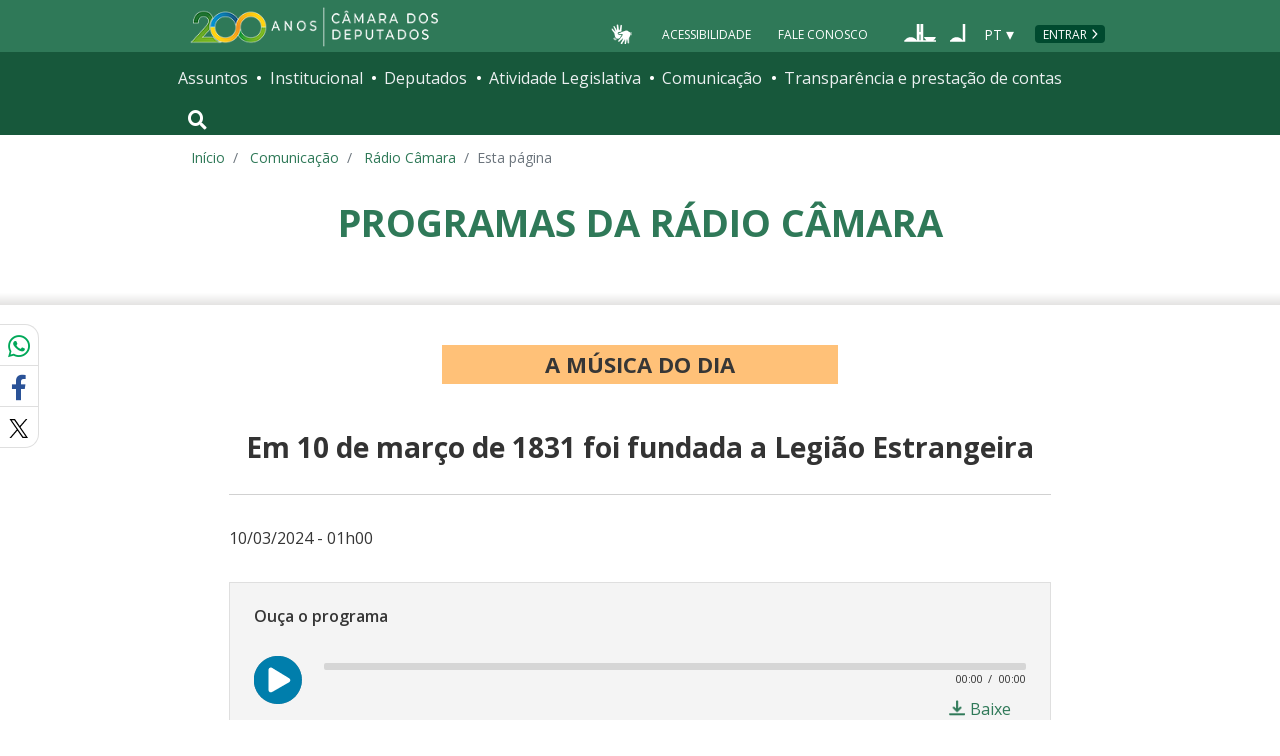

--- FILE ---
content_type: text/html; charset=utf-8
request_url: https://www.camara.leg.br/radio/programas/989196-em-10-de-marco-de-1831-foi-fundada-a-legiao-estrangeira/
body_size: 11088
content:
<!doctype html>
<!--[if lt IE 7]>      <html class="no-js lt-ie9 lt-ie8 lt-ie7" lang="pt-br"> <![endif]-->
<!--[if IE 7]>         <html class="no-js lt-ie9 lt-ie8" lang="pt-br"> <![endif]-->
<!--[if IE 8]>         <html class="no-js lt-ie9" lang="pt-br"> <![endif]-->
<!--[if gt IE 8]><!-->
<html class="no-js" lang="pt-br">
<!--<![endif]-->

<head>

  <meta charset="utf-8">
  <meta name="viewport" content="width=device-width, initial-scale=1, shrink-to-fit=no">
  <meta http-equiv="x-ua-compatible" content="ie=edge">
  <meta name="facebook-domain-verification" content="bxxobfdomarwwsu1tu7b9wv9oy0gw2" />
  
  <title>
      Em 10 de março de 1831 foi fundada a Legião Estrangeira - Rádio Câmara - Portal da Câmara dos Deputados
  </title>
  <meta name="description" content="Choeur D&#x27;Chantérac - Canção do Legionário">
  
  <meta name="msapplication-TileColor" content="#00a300">
  <meta name="msapplication-TileImage" content="https://www.camara.leg.br/tema/mstile-144x144.png">
  <meta name="theme-color" content="#009e49">
  
  
  <meta itemprop="name" content="Em 10 de março de 1831 foi fundada a Legião Estrangeira - Rádio Câmara" />
  
  <meta itemprop="description" content="Choeur D&#x27;Chantérac - Canção do Legionário" />
  
  <meta itemprop="image" content="https://www.camara.leg.br/midias/image/2024/02/logos-programas-radio-a-musica-do-dia-768x768.png" />
  
  <meta itemprop="url" content="https://www.camara.leg.br/radio/programas/989196-em-10-de-marco-de-1831-foi-fundada-a-legiao-estrangeira/" />
  
  <meta property="og:site_name" content="Portal da Câmara dos Deputados" />
  <meta property="fb:app_id" content="305358806340223" />
  
  <meta property="og:title" content="Em 10 de março de 1831 foi fundada a Legião Estrangeira - Rádio Câmara" />
  
  <meta property="og:description" content="Choeur D&#x27;Chantérac - Canção do Legionário">
  
  <meta property="og:url" content="https://www.camara.leg.br/radio/programas/989196-em-10-de-marco-de-1831-foi-fundada-a-legiao-estrangeira/" />
  
  <meta property="og:type" content="article" />
  
  <meta property="og:image:secure_url" content="https://www.camara.leg.br/midias/image/2024/02/logos-programas-radio-a-musica-do-dia-768x768.png" />
  
      <meta property="og:image" content="https://www.camara.leg.br/midias/image/2024/02/logos-programas-radio-a-musica-do-dia-768x768.png" />
  <meta name="twitter:card" content="player" />
  
  <meta name="twitter:title" content="Em 10 de março de 1831 foi fundada a Legião Estrangeira - A Música do Dia - Rádio Câmara" />
  
  <meta name="twitter:description" content="Choeur D&#x27;Chantérac - Canção do Legionário" />
  
  <meta name="twitter:image" content="https://www.camara.leg.br/midias/image/2024/02/logos-programas-radio-a-musica-do-dia-768x768.png" />
  
  <meta name="twitter:player" content="https://www.camara.leg.br/radio/embed?urlMateria=https://www.camara.leg.br/radio/programas/989196-em-10-de-marco-de-1831-foi-fundada-a-legiao-estrangeira/" />
  
  <meta name="twitter:player:width" content="480" />
  
  <meta name="twitter:player:height" content="186" />
  
  <meta name="twitter:site" content="@RadioCamara" />

  <link rel="apple-touch-icon" href="https://www.camara.leg.br/tema/apple-touch-icon.png">
  <link rel="apple-touch-icon" sizes="152x152" href="https://www.camara.leg.br/tema/apple-touch-icon-152x152.png">
  <link rel="apple-touch-icon" sizes="180x180" href="https://www.camara.leg.br/tema/apple-touch-icon-180x180.png">
  <link rel="apple-touch-icon-precomposed" href="https://www.camara.leg.br/tema/apple-touch-icon-precomposed.png">
  <link rel="apple-touch-icon-precomposed" sizes="152x152" href="https://www.camara.leg.br/tema/apple-touch-icon-152x152-precomposed.png">
  <link rel="apple-touch-icon-precomposed" sizes="180x180" href="https://www.camara.leg.br/tema/apple-touch-icon-180x180-precomposed.png">
  <link rel="icon" type="image/png" sizes="32x32" href="https://www.camara.leg.br/tema/favicon-32x32.png">
  <link rel="icon" type="image/png" sizes="16x16" href="https://www.camara.leg.br/tema/favicon-16x16.png">
  <link rel="manifest" href="https://www.camara.leg.br/tema/site.webmanifest">
  <link rel="mask-icon" href="https://www.camara.leg.br/tema/safari-pinned-tab.svg" color="#009e49">
  <link rel="stylesheet" rel="preload" as="style" href="https://www.camara.leg.br/tema/global/vendor-bundle.css">
  <link rel="stylesheet" rel="preload" as="style" href="https://www.camara.leg.br/tema/global/camara-custom.css">

    <link rel="stylesheet" href="https://www.camara.leg.br/tema/home/index.css">
    <link rel="stylesheet" href="https://www.camara.leg.br/tema/comunicacao/radio-programa.css">
    <link rel="stylesheet" href="/noticias/static/css/radio-programa-custom.css">

  <style type="text/css">
    /* Regra geral para no-fouc */
    .js .u-no-fouc {
      visibility: hidden;
      opacity: 0
    }

    /* Elementos no-fouc que não podem ocupar espaço durante a carga da página */
    .js .u-no-fouc--no-size {
      display: none
    }
  </style>
  <script type="text/javascript">
    // Concatena a classe 'js' à tag html
    document.documentElement.className += ' js';
  </script>

</head>

<body>
  <div class="js-mmenu-container">
    <header class="l-cabecalho-portal" role="banner">
      <ul aria-label="Acesso direto" class="acesso-direto">
        <!-- Links para saltar diretamente para áreas importantes da página accesskey 2 = conteúdo e 3 = navegação -->
        <li><a class="acesso-direto__link" href="#main-content" accesskey="2">Ir ao conteúdo</a></li>
        <li><a class="acesso-direto__link" href="#main-nav" accesskey="3">Ir à navegação principal</a></li>
      </ul>
    
      <!--[if lte IE 9]>
        <p class="browserupgrade">Você está usando um navegador <strong>defasado</strong>. Por favor, <a href="https://browsehappy.com/">atualize seu navegador</a> para melhorar sua experiência e sua segurança.</p>
        <![endif]-->
    
      <div class="nav-top">
        <div class="container nav-top--container">
          <a href="https://www.camara.leg.br" class="logo-camara" accesskey="1"><span class="sr-only">Página inicial</span></a>
    
        <div class="nav-top__palacio">
    
        </div>
        
        <div class="nav-top__menu-superior">
          <ul aria-label="Ferramentas de apoio" class="links-apoio ">
              <li class="links-apoio__item links-apoio__item--acessibilidade"><a href="https://www2.camara.leg.br/acessibilidade/recursos-de-acessibilidade" accesskey="0">Acessibilidade</a></li>
              <li class="links-apoio__item links-apoio__item--faleconosco"><a href="https://www.camara.leg.br/fale-conosco" accesskey="9">Fale Conosco</a></li>
          </ul>
          <ul class="orgaos-parceiros" aria-label="Órgãos parceiros">
            <li class="orgaos-parceiros__item orgaos-parceiros__item--congresso"><a
                href="http://www.congressonacional.leg.br"><span>Congresso</span></a></li>
            <li class="orgaos-parceiros__item orgaos-parceiros__item--senado"><a
                href="http://www.senado.leg.br"><span>Senado</span></a></li>
          </ul>
    
          <div class="lista-idiomas">
              <button class="botao-idioma-topo" data-toggle="dropdown" aria-haspopup="true" aria-expanded="false" data-offset="4,0">
                  <span class="botao-idioma-topo__sigla">PT</span>
              </button>
          
              <ul class="dropdown-menu dropdown-menu-right l-lista-idiomas" aria-label="Idioma">
                  <li class="l-lista-idiomas__item">
                      <a href="https://www2.camara.leg.br/english" class="idioma-topo">
                          <span class="idioma-topo__bandeira idioma-topo__bandeira--ingles" aria-hidden="true"></span>
                          <span class="idioma-topo__nome">English</span>
                          <span class="idioma-topo__sigla">EN</span>
                      </a>
                  </li>
                  <li class="l-lista-idiomas__item">
                      <a href="https://www2.camara.leg.br/espanol" class="idioma-topo">
                          <span class="idioma-topo__bandeira idioma-topo__bandeira--espanhol" aria-hidden="true"></span>
                          <span class="idioma-topo__nome">Español</span>
                          <span class="idioma-topo__sigla">ES</span>            
                      </a>
                  </li>
              </ul>
          </div>
            <a href="https://www.camara.leg.br/login" class="btn nav-top__botao-entrar">Entrar</a>
        </div>
        </div>
      </div>
    
      <nav class="menu-global navbar navbar-expand-lg" role="navigation" aria-label="Navegação principal" id="menuglobal">
        <div class="container menu-global--container">
    
          <!-- icone menu -->
          <a href="#navbarportal" class="menu-global--btnmenu navbar-toggler"
            aria-label="Navegação principal - abrir/fechar">
            <span class="menu-global--icon"></span>
          </a>
    
          <!-- icone busca -->
          <button class="menu-global--btnsearch" type="button" data-toggle="collapse" data-target="#buscaportal"
            aria-controls="buscaportal" aria-expanded="false" aria-label="Toggle navigation">
            <span class="fa fa-search"></span>
          </button>
    
          <div class="js-mmenu u-no-fouc u-no-fouc--no-size" id="navbarportal">
            <ul aria-label="Navegação Principal" id="main-nav" class="">
                <li class="">
                  <span class="menu-global__item-temas" id="temas">Assuntos</span>
                  <ul class="" aria-labelledby="temas">
                      <li class=""><a href="https://www.camara.leg.br/assuntos/agropecuaria">Agropecuária</a></li>
                      <li class=""><a href="https://www.camara.leg.br/assuntos/cidades-e-transportes">Cidades e transportes</a></li>
                      <li class=""><a href="https://www.camara.leg.br/assuntos/ciencia-tecnologia-e-comunicacoes">Ciência, tecnologia e comunicações</a></li>
                      <li class=""><a href="https://www.camara.leg.br/assuntos/consumidor">Consumidor</a></li>
                      <li class=""><a href="https://www.camara.leg.br/assuntos/direitos-humanos">Direitos humanos</a></li>
                      <li class=""><a href="https://www.camara.leg.br/assuntos/economia">Economia</a></li>
                      <li class=""><a href="https://www.camara.leg.br/assuntos/educacao-cultura-e-esportes">Educação, cultura e esportes</a></li>
                      <li class=""><a href="https://www.camara.leg.br/assuntos/meio-ambiente-e-energia">Meio ambiente e energia</a></li>
                      <li class=""><a href="https://www.camara.leg.br/assuntos/politica-e-administracao-publica">Política e administração pública</a></li>
                      <li class=""><a href="https://www.camara.leg.br/assuntos/relacoes-exteriores">Relações exteriores</a></li>
                      <li class=""><a href="https://www.camara.leg.br/assuntos/saude">Saúde</a></li>
                      <li class=""><a href="https://www.camara.leg.br/assuntos/seguranca">Segurança</a></li>
                      <li class=""><a href="https://www.camara.leg.br/assuntos/trabalho-previdencia-e-assistencia">Trabalho, previdência e assistência</a></li>
                  </ul>
                </li>
                <li class="">
                  <span class="menu-global__item-institucional" id="institucional">Institucional</span>
                  <ul class="" aria-labelledby="institucional">
                      <li class=""><a href="https://www.camara.leg.br/agenda">Agenda</a></li>
                      <li class=""><a href="https://www2.camara.leg.br/transparencia/servicos-ao-cidadao">Serviços</a></li>
                      <li class=""><a href="https://www2.camara.leg.br/a-camara/estruturaadm/mesa/presidencia">Presidência</a></li>
                      <li class=""><a href="https://www.camara.leg.br/biblioteca-e-publicacoes/">Biblioteca e publicações</a></li>
                      <li class=""><a href="https://www.camara.leg.br/escola-da-camara/">Escola da Câmara</a></li>
                      <li class=""><a href="https://www.camara.leg.br/papel-e-estrutura/">Papel e estrutura</a></li>
                      <li class=""><a href="https://www.camara.leg.br/historia-e-arquivo/">História e arquivo</a></li>
                      <li class=""><a href="https://www2.camara.leg.br/a-camara/visiteacamara">Visite</a></li>
                  </ul>
                </li>
                <li class="">
                  <span class="menu-global__item-deputados" id="deputados">Deputados</span>
                  <ul class="" aria-labelledby="deputados">
                      <li class=""><a href="https://www.camara.leg.br/deputados/quem-sao">Quem são</a></li>
                      <li class=""><a href="https://www.camara.leg.br/deputados/liderancas-e-bancadas-partidarias">Lideranças e bancadas</a></li>
                      <li class=""><a href="https://www2.camara.leg.br/deputados/frentes-e-grupos-parlamentares">Frentes e grupos parlamentares</a></li>
                  </ul>
                </li>
                <li class="">
                  <span class="menu-global__item-atvlegislativa" id="atvlegislativa">Atividade Legislativa</span>
                  <ul class="" aria-labelledby="atvlegislativa">
                      <li class=""><a href="https://www.camara.leg.br/busca-portal/proposicoes/pesquisa-simplificada">Propostas legislativas</a></li>
                      <li class=""><a href="https://www.camara.leg.br/plenario">Plenário</a></li>
                      <li class=""><a href="https://www.camara.leg.br/comissoes">Comissões</a></li>
                      <li class=""><a href="https://www.camara.leg.br/sessoesereunioes">Sessões e reuniões</a></li>
                      <li class=""><a href="https://www2.camara.leg.br/atividade-legislativa/estudos-e-notas-tecnicas">Estudos legislativos</a></li>
                      <li class=""><a href="https://www2.camara.leg.br/atividade-legislativa/orcamento-da-uniao">Orçamento da União</a></li>
                      <li class=""><a href="https://www.camara.leg.br/legislacao">Legislação</a></li>
                      <li class=""><a href="https://www.camara.leg.br/entenda-o-processo-legislativo/">Entenda o processo legislativo</a></li>
                      <li class=""><a href="https://www2.camara.leg.br/atividade-legislativa/participe">Participe</a></li>
                  </ul>
                </li>
                <li class="">
                  <span class="menu-global__item-comunicacao" id="comunicacao">Comunicação</span>
                  <ul class="" aria-labelledby="comunicacao">
                      <li class=""><a href="https://www.camara.leg.br/noticias">Agência Câmara de Notícias</a></li>
                      <li class=""><a href="https://www.camara.leg.br/radio">Rádio Câmara</a></li>
                      <li class=""><a href="https://www.camara.leg.br/tv">TV Câmara</a></li>
                      <li class=""><a href="https://www.camara.leg.br/banco-imagens">Banco de Imagens</a></li>
                      <li class=""><a href="https://www.camara.leg.br/assessoria-de-imprensa">Assessoria de Imprensa</a></li>
                      <li class=""><a href="https://www.camara.leg.br/comprove">Comprove uma notícia</a></li>
                  </ul>
                </li>
                <li class="">
                  <span class="menu-global__item-transprestcontas" id="transprestcontas">Transparência e prestação de contas</span>
                  <ul class="" aria-labelledby="transprestcontas">
                      <li class=""><a href="https://www.camara.leg.br/transparencia/">Transparência</a></li>
                      <li class=""><a href="https://www2.camara.leg.br/transparencia/prestacao-de-contas">Prestação de contas</a></li>
                      <li class=""><a href="https://dadosabertos.camara.leg.br/">Dados abertos</a></li>
                  </ul>
                </li>
            </ul>
          </div>
    
          <div class="collapse box-search" id="buscaportal">
            <form role="search" accesskey="4" class="box-search__busca form-inline" method="get"
              action="https://www.camara.leg.br/busca-geral">
              <label for="termo-busca-geral" class="sr-only box-search__label">Pesquise no Portal da Câmara</label>
              <input class="form-control box-search__campo" type="search" name="termo" id="termo-busca-geral"
                placeholder="Buscar" aria-label="Search">
              <button class="btn sr-only box-search__botao" type="submit">Buscar</button>
              <!-- Colque aqui a estrutura de seu formulário de busca -->
            </form>
          </div>
        </div>
      </nav>
    
    </header>

    <main role="main" id="main-content">
      <!-- Os cabeçalhos devem aparecer nesta área -->
        <div class="container">
            <nav aria-label="Onde estou">
                <ol class="breadcrumb portal-breadcrumbs">
                    <li class="breadcrumb-item"><a href="/">Início</a></li>
                    <li class="breadcrumb-item">
                            <a href="https://www2.camara.leg.br/comunicacao">
                        Comunicação
                            </a>
                    </li>
                    <li class="breadcrumb-item">
                            <a href="/radio">
                        Rádio Câmara
                            </a>
                    </li>

                    <li class="breadcrumb-item active" aria-current="page">Esta página</li>
                </ol>
            </nav>
        </div>

        <div class="g-contexto-compartilhamento u-template-breadcrumbs
            
            ">
        </div>

        <div class="l-identificacao-landing">
            <div class="container">
                <a href=/radio/programas>
                <h1 class="titulo-landing">
                        Programas da Rádio Câmara
                </h1>
                </a>
            </div>
        </div>
        <div class="g-contexto-compartilhamento
            
            ">
        </div>



	<div class="conteiner-radio-programa">
		<section class="secao-principal">
		    <div class="g-container g-container--medium">
		
		        <article class="g-artigo artigo--radio">
		            <h2 class="g-artigo__categoria g-artigo__categoria--fundo-laranja g-artigo__categoria--grande">	A Música do Dia
		</h2>
		            <h3 class="g-artigo__titulo">	Em 10 de março de 1831 foi fundada a Legião Estrangeira
		</h3>
		
					<div class="g-artigo__imagem-identificacao">
		            </div>
		
		            <p class="g-artigo__data-hora">		10/03/2024 - 01h00
		</p>
		
		            <div class="l-position-lg">
		
		                <div class="l-position-lg__item">
		                    <ul class="l-players-audio">
		                        			<li class="l-players-audio__item">
		                        			
		                        			<div class="g-player-audio g-player-audio--gray">
		                        			  <p class="g-player-audio__titulo">
		                        					
		                        						Ouça o programa
		                        					
		                        				</p>
		                        			  <div class="g-player-audio__controles">
		                        			      		<audio class="mejs__player" preload="none" controls data-mejsoptions='{"stretching":"responsive",
		                        			                "audioVolume":"none",
		                        			                "features":["playpause","current","progress","duration"]}'>
		                        			                <source src="https://www.camara.leg.br/midias-fs/audio/2024/02/20240310-a-musica-do-dia-legio-estrangeira.mp3" type="audio/mp3">
		                        			            </audio>
		                        			      <div class="g-player-audio__acoes">
		                        			          <a class="g-player-audio__acao" href="https://www.camara.leg.br/midias-fs/audio/2024/02/20240310-a-musica-do-dia-legio-estrangeira.mp3" download="20240310-a-musica-do-dia-legio-estrangeira.mp3"
		                        								data-label="/a-musica-do-dia/em-10-de-marco-de-1831-foi-fundada-a-legiao-estrangeira/20240310-a-musica-do-dia-legio-estrangeira.mp3" name="playEvent">
		                        			              <span class="fas fa-download g-player-audio__icone-acao"></span>
		                        			              <span class="g-player-audio__texto-acao">Baixe</span>
		                        			          </a>
		                        			      </div>
		                        			  </div>
		                        			</div>
		                        		</li>
		                    </ul>
		                </div>
		
		                <div class="l-position-lg__item">
		                    <div class="g-artigo__descricao">
		                        	<p><strong>Choeur D'Chantérac</strong> - Canção do Legionário</p>
		                        
		
		                        <div class="creditos-noticia">
		                                                        <p style="font-size: 0.8rem; font-weight: 700;">Produção e apresentação- Luiz Cláudio Canuto</p>
		                        </div>
		                    </div>
		                </div>
		            </div>
		        </article>
		
		    </div>
		</section>
		<section class="secao-todas-edicoes">
		    <div class="g-container g-container--very-wide">
		        
		        <h2  class="titulo-secao   ">
		        
		        
		        
		            <span class="titulo-secao__texto">TODAS AS EDIÇÕES</span>
		        
		        
		        
		        </h2>
		        <div class="l-grid l-grid--lg-3-3-3-3">
								<div class="l-grid__item">
		                <article class="g-chamada">
		
		                    <h3 class="g-chamada__titulo">
		                        <a class="g-chamada__titulo-link" href="https://www.camara.leg.br/radio/programas/a-musica-do-dia/1131588-21-de-janeiro-e-o-dia-mundial-da-religiao-e-dia-do-combate-a-intolerancia-religiosa/">21 de janeiro é o Dia Mundial da Religião e Dia do Combate à Intolerância Religiosa</a>
		                    </h3>
		                </article>
		            </div>
								<div class="l-grid__item">
		                <article class="g-chamada">
		
		                    <h3 class="g-chamada__titulo">
		                        <a class="g-chamada__titulo-link" href="https://www.camara.leg.br/radio/programas/a-musica-do-dia/1131711-hoje-e-20-de-janeiro-em-1983-morreu-mane-garrincha/">Hoje é 20 de janeiro. Em 1983 morreu Mané Garrincha</a>
		                    </h3>
		                </article>
		            </div>
								<div class="l-grid__item">
		                <article class="g-chamada">
		
		                    <h3 class="g-chamada__titulo">
		                        <a class="g-chamada__titulo-link" href="https://www.camara.leg.br/radio/programas/a-musica-do-dia/1131700-hoje-e-19-de-janeiro-aniversario-de-nascimento-de-nara-leao-e-de-morte-de-elis-regina/">Hoje é 19 de janeiro. Aniversário de nascimento de Nara Leão e de morte de Elis Regina</a>
		                    </h3>
		                </article>
		            </div>
								<div class="l-grid__item">
		                <article class="g-chamada">
		
		                    <h3 class="g-chamada__titulo">
		                        <a class="g-chamada__titulo-link" href="https://www.camara.leg.br/radio/programas/a-musica-do-dia/1131685-18-de-janeiro-e-dia-do-esteticista/">18 de janeiro é Dia do Esteticista</a>
		                    </h3>
		                </article>
		            </div>
		
		        </div>
		
		        <div class="veja-mais">
		            <a href="/radio/todas-edicoes?id&#x3D;166" class="veja-mais__item">ver todas <span aria-hidden="true">&rarr;</span></a>
		        </div>
		
		    </div>
		</section>
		<section class="radio-social">
		    <div class="g-container g-container--medium">
		        <div class="radio-social__linha">
		            <div class="radio-social__coluna">
		                	
		                		<img class="radio-social__logo" src="https://imgproxy.camara.leg.br/7u6cxoZmIMMwMChTAbe6H51TWaDHhnDD0TT7wbbY1TE/fill/643/643/no/1/aHR0cDovL3BvcnRhbC1iYWNrZW5kLXdvcmRwcmVzcy5zZW1pZC1wb3J0YWwtd3AtcHJkOjgwL3dwLWNvbnRlbnQvdXBsb2Fkcy9taWRpYXMvaW1hZ2UvMjAyNC8wMi9sb2dvcy1wcm9ncmFtYXMtcmFkaW8tYS1tdXNpY2EtZG8tZGlhLnBuZw.jpg"  alt="A Música do Dia">
		                	
		            </div>
		
		            <div class="radio-social__coluna">
		                <p class="radio-social__desc">	O programa apresenta, diariamente, uma música para &quot;ilustrar&quot; um fato histórico ou curioso que ocorreu naquele dia ao longo da História.
		</p>
		
		                <p class="radio-social__info">	Diariamente, em quatro horários: 1h, 6h50, 13h20 e 20h. Mande sua sugestão pelo WhatsApp: (61) 99978.9080.
		</p>
		
		                <div class="l-ragioAg-social-titulo-e-links">
		                    <h2 class="radio-social__titulo">Nossas Redes</h2>
		
		                    <ul class="lista-links">
		                        <li class="lista-links lista-links__item">
		                            <a style="padding-right: 1em;" href="https://www.facebook.com/radiocamara">
		                                <img src="/noticias/static/assets/images/icone-circulo-facebook-40px.png" />
		                            </a>
		                        </li>
		                        <li class="lista-links lista-links__item">
		                            <a style="padding-right: 1em;" href="https://twitter.com/radiocamara">
		                                <img src="/noticias/static/assets/images/icone-circulo-x-40px.png" />
		                            </a>
		                        </li>
		                        <li class="lista-links lista-links__item">
		                            <a style="padding-right: 1em;" href="https://www.youtube.com/@CamaradosDeputadosoficial">
		                                <img src="/noticias/static/assets/images/youtube.png" />
		                            </a>
		                        </li>
		                        <li class="lista-links lista-links__item">
		                            <a style="padding-right: 1em;" href="https://www.instagram.com/radiocamara">
		                                <img src="/noticias/static/assets/images/icone-circulo-instagram-40px.png" />
		                            </a>
		                        </li>
		                        <li class="lista-links lista-links__item">
		                            <a style="padding-right: 1em;" href="https://www.threads.com/radiocamara">
		                                <img src="/noticias/static/assets/images/treads.png" />
		                            </a>
		                        </li>
		                        <li class="lista-links lista-links__item">
		                            <a style="padding-right: 1em;" href="https://bsky.app/profile/radiocamara.bsky.social">
		                                <img src="/noticias/static/assets/images/bsky.png" />
		                            </a>
		                        </li>
		                        </ul>
		                        <ul class="lista-links">
		                        	<li class="lista-links lista-links__item">
		                            <a style="padding-right: 1em;" href="https://open.spotify.com/show/2qt78FpYDEb0Fz6tUl84rA">
		                        			 <span class="fab fa-spotify g-icone-social g-icone-social--spotify"></span><span class="sr-only">Spotify</span>
		                        		</a>
		                          </li>
		                        
		                        	<li class="lista-links lista-links__item">
		                            <a style="padding-right: 1em;" href="https://podcasts.apple.com/br/podcast/a-m%C3%BAsica-do-dia/id1488602849">
		                        			 <span class="fas fa-podcast g-icone-social g-icone-social--podcast"></span><span class="sr-only">Podcasts Apple</span>
		                        		</a>
		                          </li>
		                        
		                        	<li class="lista-links lista-links__item">
		                            <a style="padding-right: 1em;" href="https://deezer.page.link/nRV1rkfae2bb78jv8">
		                        			<img src="/noticias/static/assets/images/deezer-podcast.png" alt="Amazon Music" class="g-icone-social g-icone-social--amazon" />
		                        		    <span class="sr-only">Deezer</span>
		                        		</a>
		                          </li>
		                        
		                        	<li class="lista-links lista-links__item">
		                            <a style="padding-right: 1em;" href="https://music.amazon.com.br/podcasts/6c3a9af5-bdd7-4ef9-ae42-e012d9f359a9/a-m%C3%BAsica-do-dia">
		                        			 <img src="/noticias/static/assets/images/amazon-podcasts.png" alt="Amazon Music" class="g-icone-social g-icone-social--amazon" />
		                                    <span class="sr-only">Amazon Music</span>
		                        		</a>
		                          </li>
		                        
		                        
		                        
		                        		<li class="lista-links lista-links__item">
		                            <a style="padding-right: 1em;" href="https://www.camara.leg.br/radio/podcasts/166-a-musica-do-dia/">
		                        			 <span class="fas fa-rss g-icone-social g-icone-social--rss"></span><span class="sr-only">RSS</span>
		                        		</a>
		                          </li>
		                    </ul>
		                </div>
		            </div>
		        </div>
		    </div>
		</section>
	</div>
    </main>


    <div class="user-feedback">
    
        <div class="user-feedback__trigger">
            <a class="button button--normal-case" href="#user-feedback-form" data-toggle="modal">
                <span class="btn__icon icon-loadspeaker" aria-hidden="true"></span>
                comunicar erro ou fazer sugestão
            </a>
        </div>
        <div class="user-feedback__modal">
            <div id="user-feedback-form" class="modal fade" tabindex="-1" role="dialog" aria-hidden="true" aria-labelledby="user-feedback-form-heading">
                <div class="modal-dialog modal-user-feedback__dialog" role="document">
                    <div class="modal-content modal-user-feedback__content">
    
                        <div class="modal-header modal-user-feedback__header">
                            <h2 id="user-feedback-form-heading" class="modal-user-feedback__heading">Comunicar erro ou fazer sugestão</h2>
                            <button type="button" class="close modal-user-feedback__close" data-dismiss="modal" aria-label="Fechar">
                                <span aria-hidden="true">&times;</span>
                            </button>
                        </div>
    
                        <div class="modal-body modal-user-feedback__body">
                            <p>
                                Use esse formulário para comunicar erros ou fazer sugestões sobre o novo portal da Câmara dos Deputados.
                                Para qualquer outro assunto, utilize o <a href="http://camara.custhelp.com/">Fale Conosco</a>.
                            </p>
                            <div id="mensagemErroFeedback" class="alert alert-danger alert-dismissible" style="display: none;" role="alert">
                                <span id="textoMensagemErroFeedback">Mensagem</span>
                                <button type="button" class="close" data-dismiss="alert" aria-label="Close">
                                    <span aria-hidden="true">&times;</span>
                                </button>
                            </div>
                            <form id="feedback">
                                <div class="form-group">
                                    <label for="feedbackEmail">Seu e-mail</label>
                                    <input type="email" class="form-control" id="feedbackEmail" placeholder="Informe seu endereço de e-mail" required="required">
                                </div>
                                <div class="form-group">
                                    <label for="feedbackContent">Descrição do erro ou sugestão (máximo de 500 caracteres).</label>
                                    <textarea rows="6" class="form-control" id="feedbackContent" required="required" maxlength="500"></textarea>
                                </div>
                                <button id="btnEnviarSugestaoOuErro" type="submit" class="button">Enviar</button>
                                <button type="reset" class="button button--secondary" data-dismiss="modal">Cancelar</button>
                            </form>
    
                        </div>
                    </div>
                </div>
            </div>
        </div>
        
            <div class="user-feedback__modal user-feedback__modal--finish">
                <div id="user-feedback-finish" class="modal fade" tabindex="-1" role="dialog" aria-hidden="true" aria-labelledby="user-feedback-finish-heading">
                    <div class="modal-dialog modal-user-feedback__dialog" role="document">
                        <div class="modal-content modal-user-feedback__content">
        
                            <div class="modal-header modal-user-feedback__header">
                                <span id="user-feedback-finish-heading" class="modal-user-feedback__heading">Mensagem enviada</span>
                                <button type="button" class="close modal-user-feedback__close" data-dismiss="modal" aria-label="Fechar">
                                    <span aria-hidden="true">&times;</span>
                                </button>
                            </div>
        
                            <div class="modal-body modal-user-feedback__body">
                                <p>Sua mensagem foi enviada.</p>
                                <button type="button" class="button" data-dismiss="modal">Fechar</button>
        
                            </div>
                        </div>
                    </div>
                </div>
            </div>
        
    </div>
    
    
    <footer role="contentinfo" class="rodape-portal">
    
        <!-- Coloque aqui o endereço e demais informações de assinatura -->
        <address class="rodape-portal-info">
            <div class="container">
    
                <div class="rodape-portal-info__nome">
                    <p>
                        <strong id="legislaturaRodape"></strong>
                    </p>
                </div>
    
                <div class="l-rodape-info">
                    <div class="l-rodape-info__local rodape-portal-info__texto">
                        <span class="rodape-info">Câmara dos Deputados - Palácio do Congresso Nacional - Praça dos Três
                            Poderes</span>
                        <span class="rodape-info">Brasília - DF - Brasil - CEP 70160-900</span>
                        <span class="rodape-info"><span class="rodape-info__destaque">CNPJ:</span> 00.530.352/0001-59</span>
                    </div>
    
                    <div class="l-rodape-info__telefones rodape-portal-info__texto">
                        <ul class="list-unstyled" aria-label="Número para contato e horário de atendimento">
                            <li><span class="rodape-info__destaque">Disque-Câmara:</span>
                                <a href="tel:0800-0-619-619">0800-0-619-619</a>, das 8h às 20h
                            </li>
                            <li><span class="rodape-info__destaque">Atendimento por WhatsApp:</span>
                                <a href="https://wa.me//556132160000?text">(61) 3216-0000</a>, das 8h às 19h
                            </li>
                            <li><span class="rodape-info__destaque">Atendimento presencial:</span> das 9h às 19h</li>
                        </ul>
                    </div>
                </div>
    
            </div>
        </address>
        <!-- Coloque aqui a lista de redes sociais da Câmara -->
        <div class="rodape-portal-links rodape-portal-links--redes-sociais">
            <div class="container">
                <ul class="rodape-portal-links__lista" aria-label="Câmara nas redes sociais">
                    <li class="rodape-portal-links__item">
                        <a href="https://whatsapp.com/channel/0029Va2fexI3gvWgfMs6Fv31" class="rodape-portal-links__link">
                            <span class="g-social-icon-outline g-social-icon-outline--whatsapp" aria-hidden="true"></span>
                            <span class="sr-only">Whatsapp</span>
                        </a>
                    </li>
    
                    <li class="rodape-portal-links__item">
                        <a href="https://t.me/CamaradosDeputados" class="rodape-portal-links__link">
                            <span class="g-social-icon-outline g-social-icon-outline--telegram" aria-hidden="true"></span>
                            <span class="sr-only">Telegram</span>
                        </a>
                    </li>
    
                    <li class="rodape-portal-links__item">
                        <a href="https://www.facebook.com/camaradeputados" class="rodape-portal-links__link">
                            <span class="g-social-icon-outline g-social-icon-outline--facebook" aria-hidden="true"></span>
                            <span class="sr-only">Facebook</span>
                        </a>
                    </li>
    
                    <li class="rodape-portal-links__item">
                        <a href="https://twitter.com/camaradeputados" class="rodape-portal-links__link">
                            <span class="g-social-icon-outline g-social-icon-outline--twitter" aria-hidden="true"></span>
                            <span class="sr-only">X</span>
                        </a>
                    </li>
    
                    <li class="rodape-portal-links__item">
                        <a href="https://www.youtube.com/channel/UC-ZkSRh-7UEuwXJQ9UMCFJA"
                            class="rodape-portal-links__link">
                            <span class="g-social-icon-outline g-social-icon-outline--youtube" aria-hidden="true"></span>
                            <span class="sr-only">Youtube</span>
                        </a>
                    </li>
    
                    <li class="rodape-portal-links__item">
                        <a href="https://tiktok.com/@camaradosdeputados" class="rodape-portal-links__link">
                            <span class="g-social-icon-outline g-social-icon-outline--tiktok" aria-hidden="true"></span>
                            <span class="sr-only">Tiktok</span>
                        </a>
                    </li>
    
                    <li class="rodape-portal-links__item">
                        <a href="https://www.instagram.com/camaradosdeputados" class="rodape-portal-links__link">
                            <span class="g-social-icon-outline g-social-icon-outline--instagram" aria-hidden="true"></span>
                            <span class="sr-only">Instagram</span>
                        </a>
                    </li>
                </ul>
            </div>
        </div>
        <!-- Coloque aqui a lista de links de apoio do rodapé -->
        <div class="rodape-portal-links rodape-portal-links--apoio">
            <div class="container">
                <ul class="rodape-portal-links__lista" aria-label="Links de apoio">
                    <li class="rodape-portal-links__item">
                        <a href="https://www2.camara.leg.br/sobre-o-portal" class="rodape-portal-links__link">Sobre o
                            Portal</a>
                    </li>
    
                    <li class="rodape-portal-links__item">
                        <a href="https://www2.camara.leg.br/termo-de-uso-e-politica-de-privacidade"
                            class="rodape-portal-links__link">Termos de Uso</a>
                    </li>
    
                    <li class="rodape-portal-links__item">
                        <a href="https://www2.camara.leg.br/aplicativos/" class="rodape-portal-links__link">Aplicativos</a>
                    </li>
    
                    <li class="rodape-portal-links__item">
                        <a href="https://www.camara.leg.br/extranet" class="rodape-portal-links__link">Extranet</a>
                    </li>
                </ul>
            </div>
        </div>
    </footer>
    
    <script>
        //Google Tag Manager
        (function (w, d, s, l, i) {
            w[l] = w[l] || []; w[l].push({
                'gtm.start':
                    new Date().getTime(), event: 'gtm.js'
            }); var f = d.getElementsByTagName(s)[0],
                j = d.createElement(s), dl = l != 'dataLayer' ? '&l=' + l : ''; j.async = true; j.src =
                    'https://www.googletagmanager.com/gtm.js?id=' + i + dl; f.parentNode.insertBefore(j, f);
        })(window, document, 'script', 'dataLayer', 'GTM-T3NRZN7V');
        //End Google Tag Manager
    
        function numeroLegislatura(data) {
            data.setDate(data.getDate() - 31);
            return Math.floor((data.getFullYear() - 1795) / 4);
        }
    
        function numeroSessaoLegislativa(data) {
            data.setDate(data.getDate() - 1);
            return ((data.getFullYear() - 1795) % 4) + 1;
        }
    
        const hoje = new Date();
        document.getElementById("legislaturaRodape").innerHTML = `${numeroLegislatura(hoje)}ª Legislatura - ${numeroSessaoLegislativa(hoje)}ª Sessão Legislativa Ordinária`
    
    </script>
    
    <script src="https://www.camara.leg.br/tema/global/vendor-bundle.js"></script>
    <script src="https://www.camara.leg.br/tema/global/camara-bundle.js"></script>
    <script src="https://www.camara.leg.br/tema/home/index.js"></script>
    <script src="/noticias/static/assets/js/radioagencia/custom.js" type="text/javascript"></script>

    <script>
      /*
       * Tratamento do problema do Flash Of Unstyled Content - FOUC
       * Usa uma função imediatamente invocada para não poluir o namespace global.
       * Há muito javascript aqui sem jQuery; tem que ser assim para maior robustez na solução.
       * É preciso ter o cuidado de escrever código o mais compatível possível.
       */
      (function () {

        var isJQueryLoaded;

        // Remove a classe informada de todos os elementos que a possuam
        function removeClass(className) {

          var elements,
            test;

          // Cria uma expressão regular usando o nome da classe
          test = new RegExp('(?:^|\\s)' + className + '(?!\\S)', 'g');
          // Obtém uma HTMLCollection (live) com os elementos que possuem a classe
          elements = document.getElementsByClassName(className);
          // Enquanto houver elementos na coleção, remove a classe
          while (elements.length > 0) {
            elements[0].className = elements[0].className.replace(test, '');
          }
        }

        // Teste para ver se o jQuery pôde ser carregado.
        try {
          // Se $ tiver sido definido, avalia como true.
          // Se não tiver sido definido, provoca uma exceção.
          isJQueryLoaded = ($ !== undefined);
        } catch (e) {
          isJQueryLoaded = false;
        }

        if (isJQueryLoaded) {
          // Se o jQuery tiver sido carregado, remove as classes no-fouc quando no document.ready
          $(function () {
            $('.u-no-fouc').removeClass('u-no-fouc u-no-fouc--no-size');
          });
        } else {
          // Se o jQuery não tiver sido carregado,
          // não espera mais nada e remove as classes no-fouc imediatamente.
          // Aqui, sem depender de qualquer biblioteca externa.
          removeClass('u-no-fouc');
          removeClass('u-no-fouc--no-size');
        }
      })();
    </script>
  </div>
  
  <script defer src="https://vlibras.gov.br/app/vlibras-plugin.js"></script>
  <script defer src="https://www.camara.leg.br/tema/assets/vlibras-init.js"></script>
  
</body>

</html>

--- FILE ---
content_type: application/javascript; charset=UTF-8
request_url: https://www.camara.leg.br/tema/home/index.js
body_size: -222
content:
!function(){var e;$(".js-slider").length&&$(".js-slider").slider({itemsPerView:{LG:3,XL:4}}),$(document).ready((function(){(e=$(".mejs__container")).length&&e.each((function(e){var s=$("#mep_".concat(e," > .mejs__inner > .mejs__mediaelement > mediaelementwrapper > video")).attr("height");s&&s.length&&$("#mep_".concat(e)).css("height",s)}))})),$(".g-chamada, .noticia-extra, .historico-transmissoes .transmissao, .outras-transmissoes .l-transmissao").applyFauxLink()}();
//# sourceMappingURL=index.js.map

--- FILE ---
content_type: image/svg+xml
request_url: https://www.camara.leg.br/tema/assets/images/icone-header-instagram.svg
body_size: 584
content:
<svg width="35" height="35" viewBox="0 0 35 35" fill="none" xmlns="http://www.w3.org/2000/svg">
<path d="M17.5 8.51244C12.541 8.51244 8.51244 12.541 8.51244 17.5C8.51244 22.459 12.5311 26.4876 17.5 26.4876C22.459 26.4876 26.4876 22.4689 26.4876 17.5C26.4876 12.541 22.459 8.51244 17.5 8.51244ZM17.5 23.33C14.2831 23.33 11.67 20.7169 11.67 17.5C11.67 14.2831 14.2831 11.67 17.5 11.67C20.7169 11.67 23.33 14.2831 23.33 17.5C23.33 20.7169 20.7169 23.33 17.5 23.33ZM28.9423 8.15611C28.9423 9.3142 28.002 10.2545 26.8439 10.2545C25.6858 10.2545 24.7455 9.3142 24.7455 8.15611C24.7455 6.99802 25.6858 6.05769 26.8439 6.05769C28.002 6.05769 28.9423 6.99802 28.9423 8.15611ZM34.0795 6.0379C33.634 4.88971 33.0303 3.90979 32.0602 2.93976C31.0902 1.96974 30.1103 1.36595 28.9621 0.920532C27.8535 0.485011 26.5766 0.188066 24.7158 0.10888C22.845 0.0197964 22.2511 0 17.5 0C12.7489 0 12.155 0.0197964 10.2842 0.10888C8.42336 0.188066 7.14649 0.485011 6.0379 0.920532C4.88971 1.36595 3.90979 1.95984 2.93976 2.93976C1.95984 3.90979 1.36595 4.88971 0.920532 6.0379C0.485011 7.14649 0.188066 8.42336 0.10888 10.2842C0.0197964 12.155 0 12.7489 0 17.5C0 22.2511 0.0197964 22.845 0.10888 24.7158C0.197964 26.5766 0.485011 27.8535 0.920532 28.9621C1.36595 30.1103 1.96974 31.0902 2.93976 32.0602C3.90979 33.0303 4.88971 33.634 6.0379 34.0795C7.14649 34.515 8.42336 34.8119 10.2842 34.8911C12.155 34.9802 12.7489 35 17.5 35C22.2511 35 22.845 34.9802 24.7158 34.8911C26.5766 34.802 27.8535 34.5051 28.9621 34.0795C30.1103 33.634 31.0902 33.0303 32.0602 32.0602C33.0303 31.0902 33.634 30.1103 34.0795 28.9621C34.515 27.8535 34.8119 26.5766 34.8911 24.7158C34.9802 22.845 35 22.2511 35 17.5C35 12.7489 34.9802 12.155 34.8911 10.2842C34.8119 8.42336 34.515 7.14649 34.0795 6.0379ZM31.7435 24.5673C31.6643 26.2698 31.3773 27.2002 31.1397 27.8139C30.823 28.6355 30.4468 29.2096 29.8331 29.8232C29.2195 30.4369 28.6355 30.8131 27.8238 31.1298C27.2101 31.3674 26.2797 31.6544 24.5772 31.7336C22.7361 31.8128 22.1818 31.8326 17.5 31.8326C12.8281 31.8326 12.2738 31.8128 10.4327 31.7336C8.7302 31.6544 7.79977 31.3674 7.18609 31.1298C6.36454 30.8131 5.79044 30.427 5.17675 29.8232C4.56307 29.2096 4.18693 28.6256 3.87019 27.8139C3.63264 27.2002 3.34559 26.2698 3.2664 24.5673C3.18722 22.7262 3.16742 22.1719 3.16742 17.5C3.16742 12.8281 3.18722 12.2738 3.2664 10.4327C3.33569 8.72031 3.62274 7.79977 3.86029 7.17619C4.17704 6.35464 4.55317 5.78054 5.16685 5.16685C5.78054 4.55317 6.36454 4.17704 7.17619 3.86029C7.78988 3.62274 8.72031 3.33569 10.4228 3.2565C12.2639 3.16742 12.8182 3.15752 17.4901 3.15752C22.162 3.15752 22.7163 3.17732 24.5673 3.2565C26.2698 3.33569 27.2002 3.62274 27.8139 3.86029C28.6355 4.17704 29.2096 4.55317 29.8232 5.16685C30.4369 5.78054 30.8131 6.36454 31.1298 7.17619C31.3674 7.78988 31.6544 8.72031 31.7336 10.4228C31.8227 12.2639 31.8326 12.8182 31.8326 17.4901C31.8425 22.1719 31.8326 22.7262 31.7435 24.5673Z" fill="white"/>
</svg>
